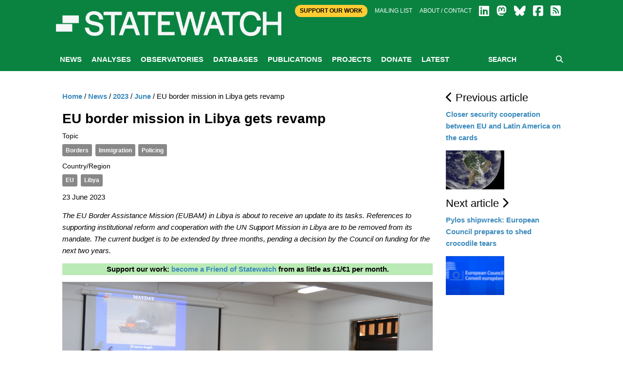

--- FILE ---
content_type: text/html; charset=utf-8
request_url: https://www.statewatch.org/news/2023/june/eu-border-mission-in-libya-gets-revamp/
body_size: 27820
content:

<!doctype html>
<html class="no-js" lang="en" dir="ltr">
<head>
    <meta charset="utf-8">
    <meta http-equiv="x-ua-compatible" content="ie=edge">
    <meta name="viewport" content="width=device-width, initial-scale=1.0">
        <title>Statewatch | EU border mission in Libya gets revamp</title>
        <meta name="description" content="The EU Border Assistance Mission (EUBAM) in Libya is about to receive an update to its tasks. References to supporting institutional reform and cooperation with the UN Support Mission in Libya are to be removed from its mandate. The current budget is to be extended by three months, pending a decision by the Council on funding for the next two years." />
        <meta name="keywords" content="" />
        <link rel="canonical" href="https://www.statewatch.org/news/2023/june/eu-border-mission-in-libya-gets-revamp/" />
        <meta property="og:title" content="Statewatch | EU border mission in Libya gets revamp" />
        <meta property="og:type" content="website" />
        <meta property="og:url" content="https://www.statewatch.org/news/2023/june/eu-border-mission-in-libya-gets-revamp/" />
            <meta property="og:image" content="https://www.statewatch.org/media/3939/eubam-mandate.jpg" />
    <link rel="stylesheet" href="https://cdnjs.cloudflare.com/ajax/libs/font-awesome/6.7.2/css/all.min.css" integrity="sha512-Evv84Mr4kqVGRNSgIGL/F/aIDqQb7xQ2vcrdIwxfjThSH8CSR7PBEakCr51Ck+w+/U6swU2Im1vVX0SVk9ABhg==" crossorigin="anonymous" referrerpolicy="no-referrer" />

    <link rel="stylesheet" href="/css/fonts/font.css" />
    <link rel="stylesheet" href="/css/foundation.min.css" />
    <link rel="stylesheet" href="/css/app.css" />
    <link rel="stylesheet" href="/css/over.css?v=9" />
    <link rel="stylesheet" href="/css/jl.css" />
    <link rel="stylesheet" href="/css/print.css" media="print" />

    <script src="https://ajax.aspnetcdn.com/ajax/jQuery/jquery-2.1.1.min.js"></script>
    <script src="https://ajax.aspnetcdn.com/ajax/jquery.validate/1.13.1/jquery.validate.min.js"></script>
    <script src="https://ajax.aspnetcdn.com/ajax/mvc/5.1/jquery.validate.unobtrusive.min.js"></script>
    <!-- Matomo -->
    <script>
        var _paq = window._paq = window._paq || [];
        /* tracker methods like "setCustomDimension" should be called before "trackPageView" */
        _paq.push(['trackPageView']);
        _paq.push(['enableLinkTracking']);
        (function () {
            var u = "https://matomo.statewatch.org/matomo/";
            _paq.push(['setTrackerUrl', u + 'matomo.php']);
            _paq.push(['setSiteId', '1']);
            var d = document, g = d.createElement('script'), s = d.getElementsByTagName('script')[0];
            g.async = true; g.src = u + 'matomo.js'; s.parentNode.insertBefore(g, s);
        })();
    </script>
    <!-- End Matomo Code -->
<!--- Start Brevo code --->
<style>
  #sib-container input:-ms-input-placeholder {
    text-align: left;
    font-family: Helvetica, sans-serif;
    color: #c0ccda;
  }

  #sib-container input::placeholder {
    text-align: left;
    font-family: Helvetica, sans-serif;
    color: #c0ccda;
  }

  #sib-container textarea::placeholder {
    text-align: left;
    font-family: Helvetica, sans-serif;
    color: #c0ccda;
  }

  #sib-container a {
    text-decoration: underline;
    color: #2BB2FC;
  }
</style>
<link rel="stylesheet" href="https://sibforms.com/forms/end-form/build/sib-styles.css">

<!--- End Brevo code --->
</head>
<body>
    <header class="header">
        <div class="header-top">
            <div class="top-bar row">
                <div class="top-bar-right">
                    <div class="large-12 columns">
                        <div class="right small-centered">
                            <a class="btn-top" href="/ordering/donate">Support Our Work</a>
                            <a href="/about/mailing-list">Mailing list</a>
                            <a href="/about">About / Contact</a>
                            
                <a href="https://www.linkedin.com/company/57088988/" target="_blank"><i class="fa-brands fa-linkedin fa-2x"></i></a>
                <a href="https://statewatch.org/mastodon" target="_blank"><i class="fa-brands fa-mastodon fa-2x"></i></a>
                <a href="https://bsky.app/profile/statewatch.bsky.social" target="_blank"><i class="fa-brands fa-bluesky fa-2x"></i></a>
                <a href="https://www.facebook.com/pages/Statewatch/204002586301759" target="_blank"><i class="fa-brands fa-facebook-square fa-2x"></i></a>
                <a href="/news/rssfeed"><i class="fas fa-rss-square fa-2x"></i></a>
                         </div>
                    </div>
                </div>
                <div class="top-bar-left">
                    <a class="logo" href="/">
                        <div class="columns">
                            <strong style="color: 0a8341;"></strong>
                        </div>

                        <div class="columns">
                            <p class="strap"></p>
                        </div>

                    </a>
                </div>
            </div>

        </div>
        
            <div class="nav-wrap">
                <div class="row">
                    <div class="large-12 columns">
                        
<nav class="main-nav">
    <a class="btn-menu show-for-small-only" href="#"><i class="fa fa-bars"></i> MENU</a>
    <ul class="menu-main hide-for-small-only">
                <li class="active" id="nav-5301">
                    <a href="/news/">News</a>
                </li>
                <li id="nav-1059">
                    <a href="/analyses/">Analyses</a>
                </li>
                <li id="nav-1056">
                    <a href="/observatories/">Observatories</a>
                </li>
                <li id="nav-5305">
                    <a href="/databases/">Databases</a>
                            <ul class="sub-menu">
                                    <li><a href="/databases/statewatch-database/">Statewatch Database</a></li>
                                    <li><a href="/databases/semdoc/">SEMDOC</a></li>
                                    <li><a href="/databases/jha-archive/">JHA Archive</a></li>
                                    <li><a href="/databases/statewatch-library-archive/">Statewatch Library &amp; Archive</a></li>
                            </ul>
                </li>
                <li id="nav-1057">
                    <a href="/publications/">Publications</a>
                            <ul class="sub-menu">
                                    <li><a href="/publications/monitoring-eu-border-externalisation/">Monitoring EU border externalisation</a></li>
                                    <li><a href="/publications/reports-and-books/">Reports and books</a></li>
                                    <li><a href="/publications/journal/">Journal</a></li>
                                    <li><a href="/publications/events/">Events</a></li>
                            </ul>
                </li>
                <li id="nav-1058">
                    <a href="/projects/">Projects</a>
                            <ul class="sub-menu">
                                    <li><a href="/projects/border-externalisation-and-technologies-of-control/">Border externalisation and technologies of control</a></li>
                                    <li><a href="/projects/a-watchdog-for-eu-justice-and-home-affairs-policies/">A watchdog for EU justice and home affairs policies</a></li>
                                    <li><a href="/projects/outsourcing-borders/">Outsourcing borders</a></li>
                                    <li><a href="/projects/archives/">Archives</a></li>
                            </ul>
                </li>
                <li id="nav-71208">
                    <a href="/donate/">Donate</a>
                </li>
                <li id="nav-78840">
                    <a href="/latest/">Latest</a>
                </li>
    </ul>
    <div class="form-search">
        <form action="/search" method="get">
            <input type="text" placeholder="SEARCH" name="searchTerm" />
            <button type="submit"><i class="fa fa-search"></i></button>
        </form>
    </div>
</nav>
                    </div>
                </div>
            </div>
    </header>

    <div class="body">
    
        

    <div class="white-bg">
        <div class="row">
            <div class="article-display section">
                <div class="medium-9 columns body-copy">
                    

    <ul class="breadcrumb">
        
            <li><a href="/">Home</a> <span class="divider">/</span></li>
            <li><a href="/news/">News</a> <span class="divider">/</span></li>
            <li><a href="/news/2023/">2023</a> <span class="divider">/</span></li>
            <li><a href="/news/2023/june/">June</a> <span class="divider">/</span></li>

        
        <li class="active">EU border mission in Libya gets revamp</li>
    </ul>

                    <h1>EU border mission in Libya gets revamp</h1>
                            <h6>Topic</h6>
<div class="cats">
            <a href="/tag?id=Borders">Borders</a>
            <a href="/tag?id=Immigration">Immigration</a>
            <a href="/tag?id=Policing">Policing</a>
</div>                            <h6>Country/Region</h6>
<div class="cats">
            <a href="/tag?id=EU">EU</a>
            <a href="/tag?id=Libya">Libya</a>
</div>
                    <p class="article-date">23 June 2023</p>

                    <p><em>The EU Border Assistance Mission (EUBAM) in Libya is about to receive an update to its tasks. References to supporting institutional reform and cooperation with the UN Support Mission in Libya are to be removed from its mandate. The current budget is to be extended by three months, pending a decision by the Council on funding for the next two years.</em></p>
                    <div style="margin-left: auto; margin-right: auto; margin-bottom: 5px; color: #000000; background-color: rgba(186,234,182); text-align: center; width: 100%;">
<p><b>Support our work: <a href="https://www.statewatch.org/donate/" title="Donate">become a Friend of Statewatch</a> from as little as £1/€1 per month.</b></p>
</div>
<p><img src="/media/3939/eubam-mandate.jpg" alt="" width="100%" data-udi="umb://media/01efda6c06ba449eade27a30d5356222" /><br /><em>Image: <a rel="noopener" href="https://www.flickr.com/photos/eeas/10868188803/" target="_blank">European External Action Service</a>, <a rel="noopener" href="https://creativecommons.org/licenses/by-nc-nd/2.0/" target="_blank">CC BY-NC-ND 2.0</a></em></p>
<hr />
<p>The changes are included in a <a rel="noopener" data-udi="umb://media/7091b25e2e654904b6144de373e4c485" href="/media/3938/eu-council-eubam-libya-mandate-renewal-decision-9940-23.pdf" target="_blank" title="Eu Council Eubam Libya Mandate Renewal Decision 9940 23">Council Decision</a> (pdf) that is due to receive formal from COREPER (the Committee of Permanent Representatives) soon.</p>
<p>The current budget and timeframe - €84,850,000 between 1 July 2021 and 30 June 2023 - will now end on 30 September 2023, with no change to the budget until then.</p>
<p>A future Council Decision will determine the budget for the project between 1 October 2023 and 30 June 2025.</p>
<p>The mission's tasks are to receive a substantial overhaul, as demonstrated in the table below.</p>
<p>It will now include specific references to "the fight against cross-border crime, including human trafficking and migrant smuggling."</p>
<p>There will also be a reference to "international standards in these areas" - though no specific reference to international law.</p>
<table border="0" width="100%">
<tbody>
<tr>
<td width="50%">
<p><a rel="noopener" href="https://eur-lex.europa.eu/legal-content/EN/TXT/?uri=CELEX%3A02013D0233-20210701" target="_blank" data-anchor="?uri=CELEX%3A02013D0233-20210701"><strong>Current Council Decision</strong></a></p>
</td>
<td width="50%">
<p><strong>Forthcoming amendments</strong></p>
</td>
</tr>
<tr>
<td valign="top">
<p><strong>Article 3 - Tasks<br /></strong></p>
</td>
<td valign="top">
<p><strong>Article 3 - Tasks</strong></p>
</td>
</tr>
<tr>
<td valign="top">
<p>1.   In order to achieve the objective set out in Article 2(1), EUBAM Libya shall:</p>
<p> </p>
</td>
<td valign="top">
<p>1. In order to achieve the objective set out in Article 2, EUBAM Libya shall:</p>
<p> </p>
</td>
</tr>
<tr>
<td valign="top">
<p>(a)  support the development of a broader border management framework, notably through the development of a White Paper on an Integrated Border Management Strategy, including a maritime security strategy, by providing capacity delivery and implementing concrete projects for the Libyan Maritime Law Enforcement Agencies and the Libyan Land Border Agencies while also assessing the possibilities of expanding activities outside of the capital, including on the border with Tunisia and in the south of the country;</p>
</td>
<td valign="top">
<p>(a) support the Libyan authorities and agencies responsible for border management, including in facilitating intra-agency, inter-agency and international cooperation as guiding principles of integrated border management;</p>
</td>
</tr>
<tr>
<td valign="top">
<p>(b)  support capacity building and strategic planning, including regarding the police, within the Ministry of Interior on law enforcement, including, where feasible, assistance to the United Nations Support Mission in Libya (UNSMIL) in its police capacity building efforts, and support coordination functions among relevant Libyan authorities in fighting organised crime and terrorism;</p>
</td>
<td valign="top">
<p>(b) support the Libyan authorities and agencies involved in the fight against cross-border crime, including human trafficking and migrant smuggling, and against terrorism, in line with international standards in these areas;</p>
</td>
</tr>
<tr>
<td valign="top">
<p>(c)  support institutional reform and provide strategic planning assistance for the Ministry of Justice and provide broader capacity building for relevant criminal justice actors including the Attorney General's Office and the High Judicial Institute;</p>
</td>
<td valign="top">
<p>(c) facilitate and support cooperation and interoperability of the Libyan authorities and agencies in these thematic areas in order to help them mitigate possible gaps or overlaps in border management, address cross-border crime, including human trafficking and migrant smuggling, and counter terrorism;</p>
</td>
</tr>
<tr>
<td valign="top">
<p>(d)  support strategic coordination between donors and project implementation in response to Libyan needs in the fields of border management, law enforcement and criminal justice.</p>
</td>
<td valign="top">
<p>(d) provide specific needs assessments and develop related projects in support to the Mission’s operational activities.</p>
</td>
</tr>
<tr>
<td valign="top">
<p>1a.   Should a formal request be made by the United Nations or the Libyan authorities, the Council shall decide, on the basis of a dedicated strategic analysis presented by the European External Action Service, on the support to be provided by EUBAM Libya in furtherance of the objective set out in Article 2(2).</p>
</td>
<td valign="top">
<p>1a. In carrying out its tasks, EUBAM Libya shall provide technical advice, capacity building activities at the operational and technical levels and projects, complemented as appropriate and on a case-by-case basis with specialised training. EUBAM Libya shall furthermore provide strategic advice where requested by Libyan authorities.”</p>
</td>
</tr>
</tbody>
</table>
<p><strong>Documentation</strong></p>
<ul>
<li><a rel="noopener" data-udi="umb://media/7091b25e2e654904b6144de373e4c485" href="/media/3938/eu-council-eubam-libya-mandate-renewal-decision-9940-23.pdf" target="_blank" title="Eu Council Eubam Libya Mandate Renewal Decision 9940 23">COUNCIL DECISION amending Decision 2013/233/CFSP on the European Union Integrated Border Management Assistance Mission in Libya (EUBAM Libya)</a> (Council doc. 9940/23, LIMITE, 20 June 2023, pdf)</li>
</ul>                    <div style="margin-left: auto; margin-right: auto; margin-bottom: 5px; color: #000000; background-color: rgba(186,234,182); text-align: center; width: 100%;">
<h2><b>Our work is only possible with your support.<br> <a href="https://www.statewatch.org/donate/" title="Donate">Become a Friend of Statewatch</a> from as little as £1/€1 per month.</b></h2>
</div>

                        <h4><strong>Further reading</strong></h4>
                            <div class="feature">
                                <span>13 June 2023</span>

                                    <a href="/analyses/2023/externalisation-of-migration-control-from-the-1990s-to-the-present/" style="float:left;max-width:120px;margin:0 20px 20px 0">
                                        <img src="/media/3923/2023-10-externalisation.jpg" alt="" />
                                    </a>                                <h2><a href="/analyses/2023/externalisation-of-migration-control-from-the-1990s-to-the-present/">Externalisation of migration control: from the 1990s to the present</a></h2>
                                    <p>A talk given by Statewatch researcher Yasha Maccanico at the TransBorder Camp in Nantes, July 2022.</p>
                                <div class="cats">
            <a href="/tag?id=Immigration">Immigration</a>
            <a href="/tag?id=Asylum">Asylum</a>
            <a href="/tag?id=Borders">Borders</a>
            <a href="/tag?id=EU">EU</a>
            <a href="/tag?id=Italy">Italy</a>
            <a href="/tag?id=Spain">Spain</a>
            <a href="/tag?id=Morocco">Morocco</a>
            <a href="/tag?id=Libya">Libya</a>
            <a href="/tag?id=Turkey">Turkey</a>
</div>

                            </div>
                            <div class="feature">
                                <span>22 March 2023</span>

                                    <a href="/news/2023/march/border-externalisation-needs-whole-of-government-approach-says-swedish-presidency/" style="float:left;max-width:120px;margin:0 20px 20px 0">
                                        <img src="/media/3788/eu-int-ext-borders.jpg" alt="" />
                                    </a>                                <h2><a href="/news/2023/march/border-externalisation-needs-whole-of-government-approach-says-swedish-presidency/">Border externalisation needs “whole-of-government approach” says Swedish Presidency</a></h2>
                                    <p>The Swedish Council Presidency has reiterated the longstanding call for “a true whole-of-government approach and sustained engagement” at all levels to implement EU plans to externalise migration and border control, in a document setting out plans to follow up on European Council conclusions agreed in February.</p>
                                <div class="cats">
            <a href="/tag?id=Borders">Borders</a>
            <a href="/tag?id=Immigration">Immigration</a>
</div>

                            </div>
                            <div class="feature">
                                <span>02 March 2023</span>

                                    <a href="/news/2023/march/un-migration-data-kept-from-the-public-but-delivered-to-eu-border-externalisation-body/" style="float:left;max-width:120px;margin:0 20px 20px 0">
                                        <img src="/media/3766/eu-mocadem.jpg" alt="" />
                                    </a>                                <h2><a href="/news/2023/march/un-migration-data-kept-from-the-public-but-delivered-to-eu-border-externalisation-body/">UN migration data kept from the public but delivered to EU border externalisation body</a></h2>
                                    <p>In January, representatives of the International Organization for Migration (IOM) and UN refugee agency (UNHCR) gave presentations to a new EU body launched last year to propel the externalisation of migration policies. The presentations included multiple facts and figures that are no longer made public, and the UNHCR called for the UNHCR and EU member states to align their communications strategies, “without concealing challenges.”</p>
                                <div class="cats">
            <a href="/tag?id=Borders">Borders</a>
            <a href="/tag?id=Immigration">Immigration</a>
            <a href="/tag?id=Secrecy and transparency">Secrecy and transparency</a>
            <a href="/tag?id=EU">EU</a>
            <a href="/tag?id=Libya">Libya</a>
            <a href="/tag?id=IOM">IOM</a>
            <a href="/tag?id=UNHCR">UNHCR</a>
</div>

                            </div>

                </div>


                <div class="medium-3 columns">
                            <h4><i class="fa fa-chevron-left"></i>&nbsp;Previous article</h4>
                            <p><a href="/news/2023/june/closer-security-cooperation-between-eu-and-latin-america-on-the-cards/"> Closer security cooperation between EU and Latin America on the cards </a></p>
                                <p><a href="/news/2023/june/closer-security-cooperation-between-eu-and-latin-america-on-the-cards/"><img src="/media/3936/eu-latam.jpg" alt="" style="max-width:120px" /></a></p>
                            <h4>Next article&nbsp;<i class="fa fa-chevron-right"></i></h4>
                            <p><a href="/news/2023/june/pylos-shipwreck-european-council-prepares-to-shed-crocodile-tears/">Pylos shipwreck: European Council prepares to shed crocodile tears</a></p>
                                <p><a href="/news/2023/june/pylos-shipwreck-european-council-prepares-to-shed-crocodile-tears/"><img src="/media/3943/eu-council-migration.jpg" alt="" style="max-width:120px" /></a></p>

                </div>
            </div>
        </div>
    </div>

        
<center>
<div class="row">
        <div id="error-reporting-partial">
        <div id="error-reporting-partial-inner">
            <p class="text1"> </p>
<p class="text1"><strong>Spotted an error? </strong>If you've spotted a problem with this page, just click once to let us know.</p>
            <form id="report-error-form">
                <input id="NodeId" name="NodeId" type="hidden" value="79131" />
                <input id="RequestUrl" name="RequestUrl" type="hidden" value="/news/2023/june/eu-border-mission-in-libya-gets-revamp/" />
                <p>
                    <a id="report-error-button" class="btn button warning">
                        Report error
                    </a>
                </p>
            </form>
        </div>
    </div>
    </p>
</div>
</center>
<script language="javascript">

    $(function () {
        $('#report-error-button').on('click', function (e) {
            $('#error-reporting-partial-inner').fadeOut("slow", function () {
                $.ajax({
                    url: "/umbraco/surface/pageerrorsurface/reporterror/",
                    type: "post",
                    data: $("#report-error-form").serialize(),
                    success: function (result) {
                        console.log(result);
                        $("#error-reporting-partial").html(result);
                    }
                });
            });
        });
    });

</script>        
    </div>

    <footer class="footer">
        <div class="row">
            <div class="logo-footer"><span>Statewatch</span></div>
        </div><br>
        <div class="top-bar" style="text-align:center; margin-top:-40px; font-weight:600; font-size: 18px;">
            <a class="btn-top" style="padding:10px; color: #000; border-radius:25px; " href="/donate">&nbsp;SUPPORT OUR WORK&nbsp;</a>
        </div><br>
        <div class="row bottom">
            <div class="bd">
            <div class="float-left">
                <a class="social-icon" href="https://www.linkedin.com/company/57088988/" target="_blank">
                    <i class="fa-brands fa-linkedin fa-4x"></i>
                </a>
                <a class="social-icon" href="https://statewatch.org/mastodon" target="_blank">
                    <i class="fa-brands fa-mastodon fa-4x"></i>
                </a>
                <a class="social-icon" href="https://bsky.app/profile/statewatch.bsky.social" target="_blank">
                    <i class="fa-brands fa-bluesky fa-4x"></i>
                </a>
                <a class="social-icon" href="/news/rssfeed">
                    <i class="fas fa-rss-square fa-4x"></i>
                </a>
            <div class="float-right">
                    <p><h2 class="section-heading"><a href="https://www.statewatch.org/about/mailing-list/">Join our mailing list</a></h2>
                    </p>
            </div>
            </div>
        </div>
    <!-- START - We recommend to place the below code in footer or bottom of your website html  -->
<script>
  window.REQUIRED_CODE_ERROR_MESSAGE = 'Please choose a country code';
  window.LOCALE = 'en';
  window.EMAIL_INVALID_MESSAGE = window.SMS_INVALID_MESSAGE = "The information provided is invalid. Please review the field format and try again.";

  window.REQUIRED_ERROR_MESSAGE = "This field cannot be left blank. ";

  window.GENERIC_INVALID_MESSAGE = "The information provided is invalid. Please review the field format and try again.";




  window.translation = {
    common: {
      selectedList: '{quantity} list selected',
      selectedLists: '{quantity} lists selected',
      selectedOption: '{quantity} selected',
      selectedOptions: '{quantity} selected',
    }
  };

  var AUTOHIDE = Boolean(0);
</script>

<script defer src="https://sibforms.com/forms/end-form/build/main.js"></script>
    </footer>
    <div class="copyright row">
        <div class="large-12 columns">
            <p class="text1">Statewatch is not responsible for the content of external websites and inclusion of a link does not constitute an endorsement. Registered UK charity number: 1154784. Registered UK company number: 08480724. Registered company name: The Libertarian Research & Education Trust. Registered office: MayDay Rooms, 88 Fleet Street, London EC4Y 1DH. &copy; Statewatch ISSN 1756-851X. Personal usage as private individuals "fair dealing" is allowed. We also welcome links to material on our site. Usage by  those working for organisations is allowed only if the organisation holds an appropriate licence from the relevant reprographic rights organisation (eg: Copyright Licensing Agency in the UK) with such usage being subject to the terms and conditions of that licence and to local copyright law.</p>
       <p><b><a href="/about/">About</a> | <a href="/about/contact">Contact</a> | <a href="/about/privacy-policy/">Privacy Policy</a></b></p>
        </div>
    </div>
    <script src="/js/vendor/jquery.js"></script>
    <script src="/js/vendor/what-input.js"></script>
    <script src="/js/vendor/foundation.js"></script>
    <script src="/js/vendor/cycle/jquery.cycle2.min.js"></script>
    <script src="/js/vendor/cycle/jquery.cycle2.swipe.min.js"></script>
    <script src="/js/vendor/jquery.matchHeight-min.js"></script>
    <script src="/js/app.js"></script>
    <script src="/scripts/sw.js?v=9"></script>

    
</body>
</html>